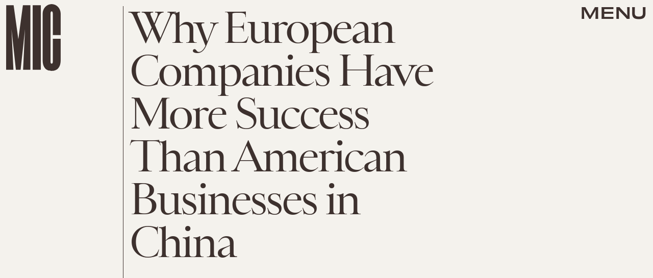

--- FILE ---
content_type: text/html; charset=utf-8
request_url: https://www.google.com/recaptcha/api2/aframe
body_size: 258
content:
<!DOCTYPE HTML><html><head><meta http-equiv="content-type" content="text/html; charset=UTF-8"></head><body><script nonce="hMqfGuqSnu98ZU5yRnmURw">/** Anti-fraud and anti-abuse applications only. See google.com/recaptcha */ try{var clients={'sodar':'https://pagead2.googlesyndication.com/pagead/sodar?'};window.addEventListener("message",function(a){try{if(a.source===window.parent){var b=JSON.parse(a.data);var c=clients[b['id']];if(c){var d=document.createElement('img');d.src=c+b['params']+'&rc='+(localStorage.getItem("rc::a")?sessionStorage.getItem("rc::b"):"");window.document.body.appendChild(d);sessionStorage.setItem("rc::e",parseInt(sessionStorage.getItem("rc::e")||0)+1);localStorage.setItem("rc::h",'1768626804729');}}}catch(b){}});window.parent.postMessage("_grecaptcha_ready", "*");}catch(b){}</script></body></html>